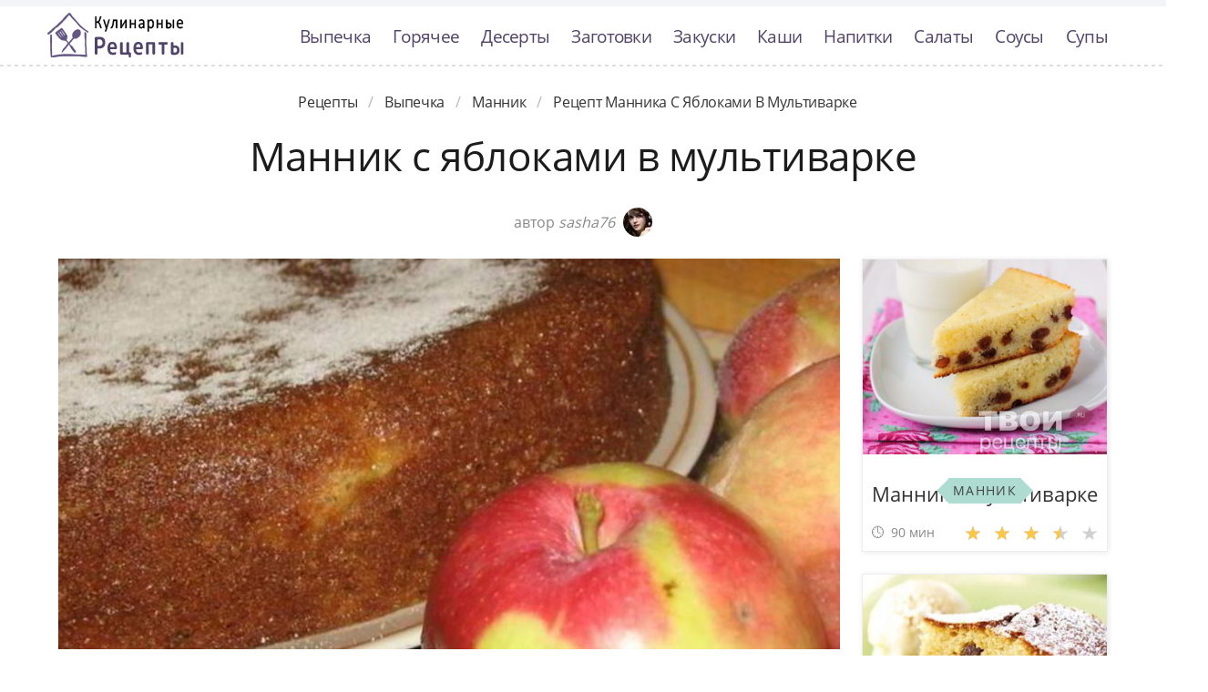

--- FILE ---
content_type: text/html; charset=UTF-8
request_url: https://recipemaster.ru/vypechka/mannik/mannik-s-yablokami-v-multivarke
body_size: 7702
content:
<!DOCTYPE html><html lang="ru" class="has-navbar-fixed-top"><head> <meta charset="UTF-8"> <title>Рецепт-Бомба!!! Рецепт Манника с Яблоками в Мультиварке Такой Вкуснятины Вы не Ели НИКОГДА!</title> <meta name="description" content="Рецепт манника с яблоками в мультиварке. Такой вкуснятины никогда не пробовали! Ингредиенты на : Манка 1 стак.; Кефир 1 стак.; Сахар 1 стак.; Мука 1 стак.; Яйцо 3 шт.; Сода 1 ч.л.; Яблоко 2-3 шт.; Масло сливочное 1 ч.л."> <meta http-equiv="X-UA-Compatible" content="IE=edge"> <meta name="viewport" content="width=device-width, initial-scale=1"> <link rel="icon" type="image/png" sizes="96x96" href="/favicon-96x96.png"> <link rel="apple-touch-icon" sizes="180x180" href="/apple-icon-180x180.png"> <link rel="icon" type="image/png" sizes="192x192" href="/android-icon-192x192.png"> <link rel="manifest" href="/manifest.json"> <meta name="msapplication-TileColor" content="#ffffff"> <meta name="msapplication-TileImage" content="/ms-icon-144x144.png"> <meta name="theme-color" content="#ffffff"> <meta property="og:title" content="Рецепт-Бомба!!! Рецепт Манника с Яблоками в Мультиварке Такой Вкуснятины Вы не Ели НИКОГДА!"> <meta property="og:type" content="website"> <meta property="og:site_name" content="recipemaster.ru"> <meta property="og:url" content="https://recipemaster.ru/vypechka/mannik/mannik-s-yablokami-v-multivarke"> <meta property="og:description" content="Рецепт манника с яблоками в мультиварке. Такой вкуснятины никогда не пробовали! Ингредиенты на : Манка 1 стак.; Кефир 1 стак.; Сахар 1 стак.; Мука 1 стак.; Яйцо 3 шт.; Сода 1 ч.л.; Яблоко 2-3 шт.; Масло сливочное 1 ч.л."> <meta property="og:image" content="https://recipemaster.ru/vypechka/mannik/mannik-s-yablokami-v-multivarke/mannik-s-yablokami-v-multivarke-ready0-w1200h630.jpg"> <meta name="twitter:card" content="summary_large_image"> <meta name="twitter:url" content="https://recipemaster.ru/vypechka/mannik/mannik-s-yablokami-v-multivarke"> <meta name="twitter:title" content="Рецепт-Бомба!!! Рецепт Манника с Яблоками в Мультиварке Такой Вкуснятины Вы не Ели НИКОГДА!"> <meta name="twitter:description" content="Рецепт манника с яблоками в мультиварке. Такой вкуснятины никогда не пробовали! Ингредиенты на : Манка 1 стак.; Кефир 1 стак.; Сахар 1 стак.; Мука 1 стак.; Яйцо 3 шт.; Сода 1 ч.л.; Яблоко 2-3 шт.; Масло сливочное 1 ч.л"> <meta name="twitter:image" content="https://recipemaster.ru/vypechka/mannik/mannik-s-yablokami-v-multivarke/mannik-s-yablokami-v-multivarke-ready0-w1200h630.jpg"> <link rel="dns-prefetch" href="//fonts.googleapis.com"> <link rel="dns-prefetch" href="//fonts.gstatic.com"> <link rel="dns-prefetch" href="//counter.yadro.ru"> <link rel="dns-prefetch" href="//yastatic.net"> <link rel="stylesheet" type="text/css" href="/styles.css"> <link rel="canonical" href="https://recipemaster.ru/vypechka/mannik/mannik-s-yablokami-v-multivarke"></head><body><nav class="navbar is-fixed-top bg-bottom" role="navigation" aria-label="main navigation"> <div class="container"> <div class="navbar-brand"> <a class="navbar-item logo-top" href="/" title="На Главную">Классные рецепты вкусняшек с фото</a> <a role="button" class="navbar-burger burger" aria-label="menu" aria-expanded="false" data-target="navbarBasicExample"> <span aria-hidden="true"></span> <span aria-hidden="true"></span> <span aria-hidden="true"></span> </a> </div> <div id="navbarBasicExample" class="navbar-menu"> <div class="navbar-end"> <a class="navbar-item" href="/vypechka" title="Перейти в Раздел «Выпечка»">Выпечка</a> <a class="navbar-item" href="/goryachee" title="Перейти в Раздел «Горячее»">Горячее</a> <a class="navbar-item" href="/deserty" title="Перейти в Раздел «Десерты»">Десерты</a> <a class="navbar-item" href="/zagotovki" title="Перейти в Раздел «Заготовки»">Заготовки</a> <a class="navbar-item" href="/zakuski" title="Перейти в Раздел «Закуски»">Закуски</a> <a class="navbar-item" href="/kashi" title="Перейти в Раздел «Каши»">Каши</a> <a class="navbar-item" href="/napitki" title="Перейти в Раздел «Напитки»">Напитки</a> <a class="navbar-item" href="/salaty" title="Перейти в Раздел «Салаты»">Салаты</a> <a class="navbar-item" href="/sousy" title="Перейти в Раздел «Соусы»">Соусы</a> <a class="navbar-item" href="/supy" title="Перейти в Раздел «Супы»">Супы</a> </div> </div> </div></nav><div class="header"></div><section class="section"> <div class="container"> <nav class="breadcrumb is-centered" aria-label="breadcrumbs"> <ul itemscope itemtype="http://schema.org/BreadcrumbList"> <li itemprop="itemListElement" itemscope itemtype="http://schema.org/ListItem"> <a href="/" title="Перейти на Главную" itemprop="item"> <span itemprop="name">Рецепты</span> </a> <meta itemprop="position" content="1"> </li> <li itemprop="itemListElement" itemscope itemtype="http://schema.org/ListItem"> <a href="/vypechka" itemprop="item" title="Выпечка"> <span itemprop="name">Выпечка</span> </a> <meta itemprop="position" content="2"> </li> <li itemprop="itemListElement" itemscope itemtype="http://schema.org/ListItem"> <a href="/vypechka/mannik" itemprop="item" title="Манник"> <span itemprop="name">Манник</span> </a> <meta itemprop="position" content="3"> </li> <li class="is-active" itemprop="itemListElement" itemscope itemtype="http://schema.org/ListItem"> <a href="#" aria-current="page" itemprop="item"> <span itemprop="name">Рецепт манника с яблоками в мультиварке</span> </a> <meta itemprop="position" content="4"> </li> </ul> </nav> <h1 class="head-title ta-c mb-075"> Манник с яблоками в мультиварке </h1> <p class="by-user"> автор <i class="by-user-a"> sasha76 <img class="lozad is-rounded ava" src="/zero.png" data-src="/user/sasha76/sasha76-w32h32.jpg" alt="sasha76"> </i> </p> <div class="columns is-multiline mt-1"> <div class="column"> <figure class="image is-2by1"> <img class="lozad" src="/zero.png" data-src="/vypechka/mannik/mannik-s-yablokami-v-multivarke/mannik-s-yablokami-v-multivarke-ready0-w1002h501.jpg" alt="Рецепт манника с яблоками в мультиварке"> </figure> <p class="sub-img">На фото манника с яблоками в мультиварке</p> <div class="columns is-multiline mt-1"> <div class="column is-8"> <div class="decision"> <div class="columns is-multiline"> <ul class="column is-6"> <li> <span class="text-label">Общее время: </span> <span class="text-data"> 120 мин</span> </li> <li> <span class="text-label">Рецепт на </span> <span class="text-data"> 8</span> </li> </ul> <ol class="column is-6"> <li> <div class="rated-m my-inline" title="Рейтинг рецепта 3.5 из 5"> <label style="width:70%"></label> </div> </li> <li> <a class="comments" href="#comments"> 16 </a> </li> </ol> </div> </div> </div> <div class="column"> <div class="nutrition"> <p> <span class="text-label">Калорий: </span> <span class="text-data"> 212 ккал</span> </p> <p> <span class="text-label">Кухня: </span> <span class="text-data"> Авторская</span> </p> <p> <span class="text-label">Сложность: </span> <span class="text-data"> Простой рецепт</span> </p> </div> </div> </div> <div class="content"> <p> Манник с яблоками в мультиварке готовится почти так же, как и шарлотка. Они очень похожи, но вкус манника на мой вкус больше похож на тортик. Яблоки придают маннику свежесть и аромат. Вдохновлялась <a href="/vypechka/mannik/mannik-s-yablokami">рецептом маннике с яблоками</a>, очань нравится готовить манник.</p> <p>Подборка рецептов: <a href="/vypechka/mannik">простой рецепт манника</a>, &nbsp;<a href="/retsepty-v-multivarke" title="Входит в коллекцию рецептов «Рецепты в мультиварке»">рецепты в мультиварке</a>. </p> </div> <div id="TGHxTJx8eI0coHjMPpA2" data-type="0" class="blockOfO1b2l3" ></div> </div> <div class="column is-3"> <div id="FM2jMZ2QxcdIV12UqfcF" data-type="0" class="blockOfO1b2l3" ></div> <div class="columns is-multiline"> <div class="column is-full"> <a class="card" href="/vypechka/mannik/mannik-v-multivarke" title="манник в мультиварке"> <figure class="image is-5by4"> <img class="lozad" src="/zero.png" alt="Манник в мультиварке" data-src="/vypechka/mannik/mannik-v-multivarke/mannik-v-multivarke-ready0-w316h253.jpg"> </figure> <p class="fs-125">Манник в мультиварке</p> <p class="card-time">90 мин</p> <p class="card-rating"><label style="width:72%"></label></p> </a> <a class="cat-wrap t-5by4" href="/vypechka/mannik" title="Рецепты манника"> <p class="cat-title">Манник</p> </a> </div> <div class="column is-full"> <a class="card" href="/vypechka/mannik/mannik-s-izyumom" title="манник с изюмом"> <figure class="image is-5by4"> <img class="lozad" src="/zero.png" alt="Манник с изюмом" data-src="/vypechka/mannik/mannik-s-izyumom/mannik-s-izyumom-ready0-w316h253.jpg"> </figure> <p class="fs-125">Манник с изюмом</p> <p class="card-time">50 мин</p> <p class="card-rating"><label style="width:92%"></label></p> </a> <a class="cat-wrap t-5by4" href="/vypechka/mannik" title="Рецепты манника"> <p class="cat-title">Манник</p> </a> </div> </div> </div> </div> <div class="columns is-multiline mt-1"> <div class="column is-9"> <div class="columns is-multiline bg-bottom"> <div class="column is-2"><div class="ya-share2 ta-c fixed-bottom-mobile" data-services="collections,vkontakte,facebook,odnoklassniki,moimir,twitter"></div></div> <div class="column"> <h2 class="head-subtitle">Ингредиенты:</h2> <div class="bg-subtitle w-7"> <ul class="ingredients"> <li>Манка — 1 стак.</li> <li>Кефир — 1 стак.</li> <li>Сахар — 1 стак.</li> <li>Мука — 1 стак.</li> <li>Яйцо — 3 шт.</li> <li>Сода — 1 ч.л.</li> <li>Яблоко — 2-3 шт.</li> <li>Масло сливочное — 1 ч.л.</li> </ul> <p class="title is-5 mt-1">Повод приготовления:</p> <p class="subtitle is-6">На природу, На полдник</p> </div><div id="D7GMGgj6xHAUldvvIKym" data-type="0" class="blockOfO1b2l3" ></div> <h2 class="head-subtitle mt-1">Как приготовить</h2> <div class="bg-subtitle bg-top content"> <ol class="steps"> <li> <p>Манку замочить в кефире на 10 минут, добавить яйца, сахар и хорошо размешать.</p> </li> <li> <p>Все взбить миксером и добавить разрыхлитель.</p> <div class="image is-16by9"> <img class="lozad" src="/zero.png" data-src="/vypechka/mannik/mannik-s-yablokami-v-multivarke/mannik-s-yablokami-v-multivarke-steps1-w596h335.jpg" alt="манник с яблоками в мультиварке"> </div> </li> <li> <p>Чашу мультиварки смазать маслом и вылить тесто. Сверху уложить яблоки порезанные дольками.</p> <div class="image is-16by9"> <img class="lozad" src="/zero.png" data-src="/vypechka/mannik/mannik-s-yablokami-v-multivarke/mannik-s-yablokami-v-multivarke-steps2-w596h335.jpg" alt="манник с яблоками в мультиварке"> </div> </li> <li> <p>Мультиварку включить на режим выпечка на 65 минут.</p> <div class="image is-16by9"> <img class="lozad" src="/zero.png" data-src="/vypechka/mannik/mannik-s-yablokami-v-multivarke/mannik-s-yablokami-v-multivarke-steps3-w596h335.jpg" alt="манник с яблоками в мультиварке"> </div> </li> <li> <p>Приятного аппетита!</p> <div class="image is-16by9"> <img class="lozad" src="/zero.png" data-src="/vypechka/mannik/mannik-s-yablokami-v-multivarke/mannik-s-yablokami-v-multivarke-steps4-w596h335.jpg" alt="манник с яблоками в мультиварке"> </div> </li> </ol> <div class="note"> <h3>На заметку:</h3> <ul> <li><p>Когда будете выпекать манник, после того как прозвучит сигнал о готовности, не выключайте мультиварку сразу, пусть постоит в режиме подогрева минут 15-20, для того, чтоб пирог не опал. Манник с яблоками в мультиварке подавайте посыпанный сахарной пудрой. И еще один нюанс: можно в чашу мультиварки налить тесто, а затем вдавить в тесто яблоки, а можно вылить половину теста, уложить яблоки, а затем вылить сверху остальное тесто. Успехов и приятного аппетита!</p></li> <li><p>Готовьте в удовольствие! Буду пробовать приготовить <a href="/vypechka/mannik/mannik-s-tvorogom-v-multivarke">манник с творогом в мультиварке</a>. Кто со мной ? Всегда было интересно приготовить что-то новое и оригинальное.</p></li> </ul> </div> </div> </div> <div class="column is-2-desktop is-hidden-touch"></div> </div> <div class="bg-bottom pb-3"> <h2 class="head-subtitle mt-1">Смотрите и пробуйте приготовить манник с яблоками в мультиварке</h2> <div class="video-container mb-3"> <iframe width="560" height="349" data-src="https://www.youtube.com/embed/icfSZxKEroI?autoplay=1&controls=0" allow="autoplay; encrypted-media" class="lozad" allowfullscreen data-index="1"></iframe> </div> </div> <div class="columns mt-1"> <div class="column is-2"></div> <div class="column" id="comments"> <h2 class="head-subtitle">Комментарии к рецепту</h2> <div class="columns mt-1 is-mobile"> <div class="column"> <div class="head-title">3.5 / 5</div> </div> <div class="column is-3-desktop is-half-touch ta-r"> <div class="rated-m"> <label style="width:70%"></label> </div> <div>Рейтинг рецепта</div> </div> </div> <div class="columns comment is-mobile"> <div class="column is-1"> <div class="image is-32x32"> <img class="lozad is-rounded" src="/zero.png" data-src="/sinselyu/sinselyu-w32h32.jpg" alt="sinselyu"> </div> </div> <div class="column"> <div class="author-name"> sinselyu </div> <p>Огромное спасибо за вкусный рецепт! <br> Опробую на следующих выходных:)</p> </div> </div> <div class="columns comment is-mobile"> <div class="column is-1"> <div class="image is-32x32"> <img class="lozad is-rounded" src="/zero.png" data-src="/nyutka-vostroknutova/nyutka-vostroknutova-w32h32.jpg" alt="Нютка Вострокнутова"> </div> </div> <div class="column"> <div class="author-name"> Нютка Вострокнутова </div> <p>Очень вкусный рецепт!!! Спасибо, забрала в закладки, на днях буду готовить)))</p> </div> </div> <div class="columns comment is-mobile"> <div class="column is-1"> <div class="image is-32x32"> <img class="lozad is-rounded" src="/zero.png" data-src="/orenedime1983/orenedime1983-w32h32.jpg" alt="orenedime1983"> </div> </div> <div class="column"> <div class="author-name"> orenedime1983 </div> <p>Спасибо! Делаю уже не первый раз и постоянно восхищаюсь!</p> </div> </div> <div class="columns comment is-mobile"> <div class="column is-1"> <div class="image is-32x32"> <img class="lozad is-rounded" src="/zero.png" data-src="/antonina/antonina-w32h32.jpg" alt="antonina"> </div> </div> <div class="column"> <div class="author-name"> antonina </div> <p>Ох, какая вкуснятина!</p> </div> </div> <div class="columns comment is-mobile"> <div class="column is-1"> <div class="image is-32x32"> <img class="lozad is-rounded" src="/zero.png" data-src="/luzgan-irisha/luzgan-irisha-w32h32.jpg" alt="Лузган Ириша"> </div> </div> <div class="column"> <div class="author-name"> Лузган Ириша </div> <p>Боже мой как просто, а как вкусно, оценили все, теперь это мое дежурное блюдо!!!</p> </div> </div> <div class="columns comment is-mobile"> <div class="column is-1"> <div class="image is-32x32"> <img class="lozad is-rounded" src="/zero.png" data-src="/modanov-valentina/modanov-valentina-w32h32.jpg" alt="Моданов Валентина"> </div> </div> <div class="column"> <div class="author-name"> Моданов Валентина </div> <p>Заприметила новый рецепт <a href="/vypechka/mannik/mannik-na-kefire-s-yablokami">http://recipemaster.ru/vypechka/mannik/mannik-na-kefire-s-yablokami</a>, но вот еще руки не дошли.</p> </div> </div> <div class="columns comment is-mobile"> <div class="column is-1"> <div class="image is-32x32"> <img class="lozad is-rounded" src="/zero.png" data-src="/umucuples/umucuples-w32h32.jpg" alt="umucuples"> </div> </div> <div class="column"> <div class="author-name"> umucuples </div> <p>Sasha76, огромное спасибо! <br> Я давно ищу именно этот вариант манника с яблоками в мультиварке. <br> Мне он нравится больше других.</p> </div> </div> <div class="columns comment is-mobile"> <div class="column is-1"> <div class="image is-32x32"> <img class="lozad is-rounded" src="/zero.png" data-src="/kira/kira-w32h32.jpg" alt="kira"> </div> </div> <div class="column"> <div class="author-name"> kira </div> <p>Очень давно приметила этот рецептик манника с яблоками в мультиварке. <br> Получилось просто чудесно! <br> sasha76 спасибо Вам большое за этот рецепт!</p> </div> </div> <div class="columns comment is-mobile"> <div class="column is-1"> <div class="image is-32x32"> <img class="lozad is-rounded" src="/zero.png" data-src="/olga/olga-w32h32.jpg" alt="olga"> </div> </div> <div class="column"> <div class="author-name"> olga </div> <p>Муж не любит манник с яблоками в мультиварке, а тут увидев это чудо попросил положить ему манник с яблоками в мультиварке! <br> ему очень понравилось! <br> и родители его в восторге! <br> свекровь вообще готовить ничего не умеет, а я тут через год такими кулинарными изысками блещу)) <br> круто)</p> </div> </div> <div class="columns comment is-mobile"> <div class="column is-1"> <div class="image is-32x32"> <img class="lozad is-rounded" src="/zero.png" data-src="/mayolde1978/mayolde1978-w32h32.jpg" alt="mayolde1978"> </div> </div> <div class="column"> <div class="author-name"> mayolde1978 </div> <p>Уже делала 3 раза! <br> Боюсь, что скоро нужны будут рецепты из серии «Как похудеть».</p> </div> </div> <div class="columns comment is-mobile"> <div class="column is-1"> <div class="image is-32x32"> <img class="lozad is-rounded" src="/zero.png" data-src="/vika-gumennikova/vika-gumennikova-w32h32.jpg" alt="Вика Гуменникова"> </div> </div> <div class="column"> <div class="author-name"> Вика Гуменникова </div> <p>Так захотелось манника с яблоками в мультиварке, хотя я не любитель подобных блюд. <br> Завтра приготовлю!!!</p> </div> </div> <div class="columns comment is-mobile"> <div class="column is-1"> <div class="image is-32x32"> <img class="lozad is-rounded" src="/zero.png" data-src="/portnova-viktoriya/portnova-viktoriya-w32h32.jpg" alt="Портнова Виктория"> </div> </div> <div class="column"> <div class="author-name"> Портнова Виктория </div> <p>У мужа день рождения 25 лет. <br> Вот ищу какие-нибудь вкусняшки, нашла манник с яблоками в мультиварке. Вот я ему и приготовлю.</p> </div> </div> <div class="columns comment is-mobile"> <div class="column is-1"> <div class="image is-32x32"> <img class="lozad is-rounded" src="/zero.png" data-src="/asofres/asofres-w32h32.jpg" alt="asofres"> </div> </div> <div class="column"> <div class="author-name"> asofres </div> <p>Очень часто заглядываю на Ваш сайт с рецептами. <br> Спасибо.</p> </div> </div> <div class="columns comment is-mobile"> <div class="column is-1"> <div class="image is-32x32"> <img class="lozad is-rounded" src="/zero.png" data-src="/itareda/itareda-w32h32.jpg" alt="itareda"> </div> </div> <div class="column"> <div class="author-name"> itareda </div> <p>Впервые в жизни замахнулась на манник с яблоками в мультиварке, вдохновленная Вашим рецептом. <br> Все получилось и гости в восторге, особенно рада, что угодила свекрови. <br> Спасибо Вам большое!</p> </div> </div> <div class="columns comment is-mobile"> <div class="column is-1"> <div class="image is-32x32"> <img class="lozad is-rounded" src="/zero.png" data-src="/longidin/longidin-w32h32.jpg" alt="longidin"> </div> </div> <div class="column"> <div class="author-name"> longidin </div> <p>Настолько всё просто и вкусно! <br> Супер! <br> Спасибо за идею.</p> </div> </div> <div class="columns comment is-mobile"> <div class="column is-1"> <div class="image is-32x32"> <img class="lozad is-rounded" src="/zero.png" data-src="/zuyanova-kristina/zuyanova-kristina-w32h32.jpg" alt="Зуянова Кристина"> </div> </div> <div class="column"> <div class="author-name"> Зуянова Кристина </div> <p>Сижу сейчас, доедаю манник с яблоками в мультиварке. <br> Очень вкусно, мне понравилось.</p> </div> </div> <div id="SYj0PwOEG9ILZxoH4Bcx" data-type="0" class="blockOfO1b2l3" ></div> </div> <div class="column is-2"></div> </div> <div class="columns is-multiline mt-1"> <div class="column is-1 is-hidden-touch"></div> <div class="column"> <div class="columns is-multiline mt-1 bs"> <div class="column is-full rel"> <a class="related" href="/vypechka/mannik/shokoladny-mannik-s-karamelnymi-yablokami">Шоколадный манник с карамельными яблоками</a> </div> <a class="column is-half" href="/vypechka/mannik/shokoladny-mannik-s-karamelnymi-yablokami"> <figure class="image is-16by9"> <img class="lozad" src="/zero.png" alt="Шоколадный манник с карамельными яблоками" data-src="/vypechka/mannik/shokoladny-mannik-s-karamelnymi-yablokami/shokoladny-mannik-s-karamelnymi-yablokami-ready0-w430h242.jpg"> </figure> </a> <div class="column is-half"> <p class="u-prev">Очень люблю карамелизованные яблоки! Очень необычно они "смотрятся" в банальном маннике, но сам манник необычный, он шоколадный!:).P.S. Конечно, можно приготовить манник и без какао и без яблок. А можно добавить в него, например, изюм или другие сухофрукты. А яблоки заменить грушами. Тоже будет вкусно....</p> <p class="card-time">80 мин</p> <p class="card-rating"><label style="width:84%"></label></p> </div> </div> <div class="columns is-multiline mt-1 bs"> <div class="column is-full rel"> <a class="related" href="/vypechka/mannik/traditsionny-mannik-v-multivarke">Традиционный манник, в мультиварке</a> </div> <a class="column is-half" href="/vypechka/mannik/traditsionny-mannik-v-multivarke"> <figure class="image is-16by9"> <img class="lozad" src="/zero.png" alt="Традиционный манник, в мультиварке" data-src="/vypechka/mannik/traditsionny-mannik-v-multivarke/traditsionny-mannik-v-multivarke-ready0-w430h242.jpg"> </figure> </a> <div class="column is-half"> <p class="u-prev">яйца 3 шт.; манная крупа 1 стак.; сметана 1 стак.; сахар 1 стак.; мука 1 стак.; сода 1/2 ч.л....</p> <p class="card-time">90 мин</p> <p class="card-rating"><label style="width:73%"></label></p> </div> </div> <div class="columns is-multiline mt-1 bs"> <div class="column is-full rel"> <a class="related" href="/vypechka/mannik/mannik-na-kefire-v-multivarke">Манник на кефире в мультиварке</a> </div> <a class="column is-half" href="/vypechka/mannik/mannik-na-kefire-v-multivarke"> <figure class="image is-16by9"> <img class="lozad" src="/zero.png" alt="Манник на кефире в мультиварке" data-src="/vypechka/mannik/mannik-na-kefire-v-multivarke/mannik-na-kefire-v-multivarke-ready0-w430h242.jpg"> </figure> </a> <div class="column is-half"> <p class="u-prev">Самый простой и вкусный пирог, который мы помним с детства - это манник. Существует несколько вариантов манника и каждый вкусный. Приготовить манник на кефире в мультиварке очень просто. Вот рецепт!...</p> <p class="card-time">90 мин</p> <p class="card-rating"><label style="width:79%"></label></p> </div> </div> <div class="columns is-multiline mt-1 bs"> <div class="column is-full rel"> <a class="related" href="/vypechka/mannik/mannik-na-moloke-v-multivarke">Манник на молоке в мультиварке</a> </div> <a class="column is-half" href="/vypechka/mannik/mannik-na-moloke-v-multivarke"> <figure class="image is-16by9"> <img class="lozad" src="/zero.png" alt="Манник на молоке в мультиварке" data-src="/vypechka/mannik/mannik-na-moloke-v-multivarke/mannik-na-moloke-v-multivarke-ready0-w430h242.jpg"> </figure> </a> <div class="column is-half"> <p class="u-prev">молоко – 1 стак.; манная крупа – 1 стак.; растительное масло – 1/3 стак.; мука – 1 стак.; сливочное масло – 15-20 г; сахар – 1 стак.; яйца – 2 шт.; ванилин – по вкусу; разрыхлитель – 15 г...</p> <p class="card-time">1 ч</p> <p class="card-rating"><label style="width:86%"></label></p> </div> </div> <div class="columns is-multiline mt-1 bs"> <div class="column is-full rel"> <a class="related" href="/vypechka/mannik/mannik-s-izyumom-v-multivarke">Манник с изюмом в мультиварке</a> </div> <a class="column is-half" href="/vypechka/mannik/mannik-s-izyumom-v-multivarke"> <figure class="image is-16by9"> <img class="lozad" src="/zero.png" alt="Манник с изюмом в мультиварке" data-src="/vypechka/mannik/mannik-s-izyumom-v-multivarke/mannik-s-izyumom-v-multivarke-ready0-w430h242.jpg"> </figure> </a> <div class="column is-half"> <p class="u-prev">Получается очень нежный, рассыпчатый и вкусненький!...</p> <p class="card-time">90 мин</p> <p class="card-rating"><label style="width:76%"></label></p> </div> </div> <div class="columns is-multiline mt-1 bs"> <div class="column is-full rel"> <a class="related" href="/vypechka/mannik/mannik-na-smetane-s-yablokami">Манник на сметане с яблоками</a> </div> <a class="column is-half" href="/vypechka/mannik/mannik-na-smetane-s-yablokami"> <figure class="image is-16by9"> <img class="lozad" src="/zero.png" alt="Манник на сметане с яблоками" data-src="/vypechka/mannik/mannik-na-smetane-s-yablokami/mannik-na-smetane-s-yablokami-ready0-w430h242.jpg"> </figure> </a> <div class="column is-half"> <p class="u-prev">Вкусный и ароматный манник на сметане с яблоками готовится без особых хлопот и из доступных продуктов....</p> <p class="card-time">1 ч</p> <p class="card-rating"><label style="width:95%"></label></p> </div> </div> <div class="columns is-multiline mt-1 bs"> <div class="column is-full rel"> <a class="related" href="/vypechka/mannik/mannik-s-makom-v-multivarke">Манник с маком в мультиварке</a> </div> <a class="column is-half" href="/vypechka/mannik/mannik-s-makom-v-multivarke"> <figure class="image is-16by9"> <img class="lozad" src="/zero.png" alt="Манник с маком в мультиварке" data-src="/vypechka/mannik/mannik-s-makom-v-multivarke/mannik-s-makom-v-multivarke-ready0-w430h242.jpg"> </figure> </a> <div class="column is-half"> <p class="u-prev">крупа манная 1 стак.; кефир 1 стак.; яйца куриные 2 шт.; масло сливочное 100 г; мука 1 стак.; разрыхлитель 1 ч.л.; мак 40 г; сахар 150 г...</p> <p class="card-time">1 ч</p> <p class="card-rating"><label style="width:79%"></label></p> </div> </div> </div> <div class="column is-1"></div> </div> </div> </div> <div class="bg-blue"> <div class="columns is-multiline mt-3 pb-1"> <div class="column is-4"> <a class="card" href="/vypechka/mannik/mannik-na-kefire-s-yablokami" title="манник на кефире с яблоками"> <figure class="image is-16by9"> <img class="lozad" src="/zero.png" alt="Манник на кефире с яблоками" data-src="/vypechka/mannik/mannik-na-kefire-s-yablokami/mannik-na-kefire-s-yablokami-ready0-w430h242.jpg"> </figure> <p class="fs-125">Манник на кефире с яблоками</p> <p class="card-time">2 ч 15 мин</p> <p class="card-rating"><label style="width:73%"></label></p> </a> <a class="unit-wrap t-16by9" href="/vypechka/mannik" title="Рецепты манника"> <p class="unit-title">Манник</p> </a> </div> <div class="column is-4"> <a class="card" href="/vypechka/mannik/mannik-s-yablokami-na-moloke" title="манник с яблоками на молоке"> <figure class="image is-16by9"> <img class="lozad" src="/zero.png" alt="Манник с яблоками на молоке" data-src="/vypechka/mannik/mannik-s-yablokami-na-moloke/mannik-s-yablokami-na-moloke-ready0-w430h242.jpg"> </figure> <p class="fs-125">Манник с яблоками на молоке</p> <p class="card-time">30 мин</p> <p class="card-rating"><label style="width:93%"></label></p> </a> <a class="unit-wrap t-16by9" href="/vypechka/mannik" title="Рецепты манника"> <p class="unit-title">Манник</p> </a> </div> <div class="column is-4"> <a class="card" href="/vypechka/mannik/mannik-v-multivarke" title="манник в мультиварке"> <figure class="image is-16by9"> <img class="lozad" src="/zero.png" alt="Манник в мультиварке" data-src="/vypechka/mannik/mannik-v-multivarke/mannik-v-multivarke-ready0-w430h242.jpg"> </figure> <p class="fs-125">Манник в мультиварке</p> <p class="card-time">90 мин</p> <p class="card-rating"><label style="width:72%"></label></p> </a> <a class="unit-wrap t-16by9" href="/vypechka/mannik" title="Рецепты манника"> <p class="unit-title">Манник</p> </a> </div> </div> </div> </div></section><script type="application/ld+json"> { "@context": "http://schema.org/", "@type": "Recipe", "name": "манник с яблоками в мультиварке", "keywords": "авторская кухня, манник с яблоками в мультиварке, манник", "description": "Пошаговый рецепт приготовления манника с яблоками в мультиварке с фото.", "image": [ "https://recipemaster.ru/vypechka/mannik/mannik-s-yablokami-v-multivarke/mannik-s-yablokami-v-multivarke-ready0-w1200h630.jpg" ], "author": { "@type": "Person", "name": "sasha76" }, "totalTime": "PT120M", "recipeYield": "8", "recipeCategory": "Манник", "recipeCuisine": "Авторская кухня", "nutrition": { "@type": "NutritionInformation", "calories": "212 ккал" }, "recipeIngredient": [ "Манка — 1 стак.","Кефир — 1 стак.","Сахар — 1 стак.","Мука — 1 стак.","Яйцо — 3 шт.","Сода — 1 ч.л.","Яблоко — 2-3 шт.","Масло сливочное — 1 ч.л." ], "aggregateRating": { "@type": "AggregateRating", "ratingValue": "3.5", "ratingCount": "75" } }</script><footer class="footer bg-top"> <div class="container"> <div class="columns"> <div class="column is-2"> <a class="logo-bottom" href="/" title="На Главную">Домашние рецепты вкусняшек</a> </div> <div class="column is-3 is-offset-8"> <p class="f-text">2026 recipemaster.ru</p> <p><a class="f-email" href="mailto:mailto@recipemaster.ru">mailto@recipemaster.ru</a></p> </div> </div> </div></footer><script>window.adb=1;function loadScript(a){script=document.createElement("script");script.src=a;document.head.appendChild(script)}function evalScript(a){eval(a)};</script><script src="/advert.js"></script> <script src='/scripts.js'></script> <script> (function () { var url = String.fromCharCode(112, 117, 115, 104, 95, 117, 114, 108); var cfg = String.fromCharCode(119, 112, 110, 67, 111, 110, 102, 105, 103); window[cfg] = { utm_source: 'kd', utm_campaign: 349235, utm_content: '', domain: window.location.host, proto: window.location.protocol }; window[cfg][url] = 'https://nadajotum.com/98103.js'; var s = document.createElement('script'); s.setAttribute('async', 1); s.setAttribute('data-cfasync', false); s.src = window[cfg][url]; document.head && document.head.appendChild(s) })(); </script><script>new Image().src = "//counter.yadro.ru/hit?r" + escape(document.referrer) + ((typeof(screen)=="undefined")?"" : ";s"+screen.width+"*"+screen.height+"*" + (screen.colorDepth?screen.colorDepth:screen.pixelDepth)) + ";u"+escape(document.URL) + ";h"+escape(document.title.substring(0,80)) + ";" +Math.random();</script> <script src="//yastatic.net/es5-shims/0.0.2/es5-shims.min.js" async="async"></script> <script src="//yastatic.net/share2/share.js" async="async"></script></body></html>